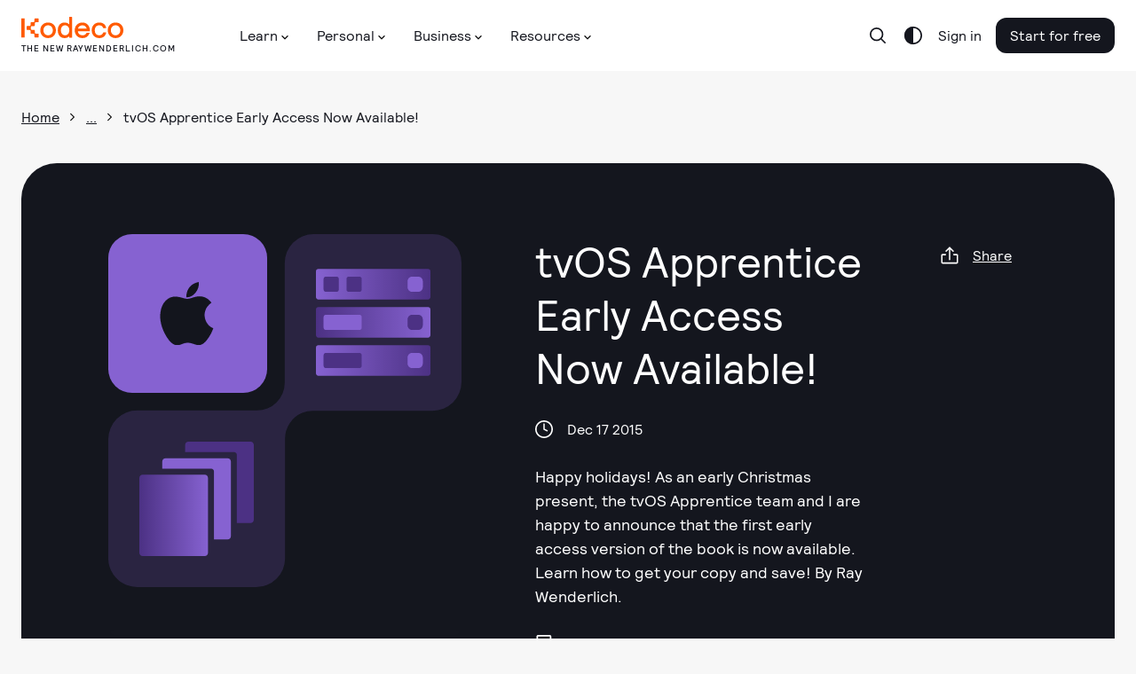

--- FILE ---
content_type: image/svg+xml
request_url: https://assets.carolus.kodeco.com/assets/murakami/category-icons/category-server-ios-80bfd63db2d361f3366a78a341fdef9b5f3d487d893fd1dfc858ff5fb6aaa67e.svg
body_size: 633
content:
<svg fill="none" height="300" viewBox="0 0 300 300" width="300" xmlns="http://www.w3.org/2000/svg" xmlns:xlink="http://www.w3.org/1999/xlink"><linearGradient id="a"><stop offset="0" stop-color="#8763d2"/><stop offset="1" stop-color="#4d3285"/></linearGradient><linearGradient id="b" gradientUnits="userSpaceOnUse" x1=".000002" x2="300" xlink:href="#a" y1="49.6212" y2="49.6212"/><linearGradient id="c" gradientUnits="userSpaceOnUse" x1="300" x2="-.000002" xlink:href="#a" y1="149.632" y2="149.632"/><linearGradient id="d" gradientUnits="userSpaceOnUse" x1=".000002" x2="300" xlink:href="#a" y1="249.632" y2="249.632"/><clipPath id="e"><path d="m0 0h300v300h-300z"/></clipPath><g clip-path="url(#e)"><path d="m293.847 90.0044h-287.69367c-3.39839 0-6.15333-2.7549-6.15333-6.1533v-67.6979c0-3.3984 2.75494-6.15331 6.15333-6.15331h287.69367c3.398 0 6.153 2.75491 6.153 6.15331v67.6979c0 3.3984-2.755 6.1533-6.153 6.1533z" fill="url(#b)"/><path d="m6.15335 190.016h287.69365c3.398 0 6.153-2.755 6.153-6.154v-67.698c0-3.398-2.755-6.153-6.153-6.153h-287.69365c-3.39841 0-6.15335 2.755-6.15335 6.153v67.698c0 3.399 2.75494 6.154 6.15335 6.154z" fill="url(#c)"/><path d="m293.847 290.016h-287.69367c-3.39839 0-6.15333-2.755-6.15333-6.154v-67.698c0-3.398 2.75494-6.153 6.15333-6.153h287.69367c3.398 0 6.153 2.755 6.153 6.153v67.698c0 3.399-2.755 6.154-6.153 6.154z" fill="url(#d)"/><path d="m19.9955 36.1716v27.6956c0 3.3984 2.7549 6.1533 6.1533 6.1533h27.6956c3.3984 0 6.1533-2.7549 6.1533-6.1533v-27.6956c0-3.3984-2.7549-6.1533-6.1533-6.1533h-27.6956c-3.3984 0-6.1533 2.7549-6.1533 6.1533z" fill="#4d3285"/><path d="m19.9955 136.159v27.696c0 3.398 2.7549 6.153 6.1533 6.153h87.6932c3.399 0 6.153-2.755 6.153-6.153v-27.696c0-3.398-2.754-6.153-6.153-6.153h-87.6932c-3.3984 0-6.1533 2.755-6.1533 6.153z" fill="#8763d2"/><path d="m19.9955 236.159v27.696c0 3.398 2.7549 6.153 6.1533 6.153h87.6932c3.399 0 6.153-2.755 6.153-6.153v-27.696c0-3.398-2.754-6.153-6.153-6.153h-87.6932c-3.3984 0-6.1533 2.755-6.1533 6.153z" fill="#4d3285"/><path d="m80.0046 36.1594v27.6956c0 3.3984 2.755 6.1533 6.1534 6.1533h27.696c3.398 0 6.153-2.7549 6.153-6.1533v-27.6956c0-3.3984-2.755-6.1533-6.153-6.1533h-27.696c-3.3984 0-6.1534 2.7549-6.1534 6.1533z" fill="#4d3285"/><path d="m240.002 42.3014v15.4115c0 6.7906 5.505 12.2954 12.296 12.2954h15.411c6.791 0 12.296-5.5048 12.296-12.2954v-15.4115c0-6.7905-5.505-12.2953-12.296-12.2953h-15.411c-6.791 0-12.296 5.5048-12.296 12.2953z" fill="#8763d2"/><path d="m240.002 242.314v15.411c0 6.791 5.505 12.296 12.296 12.296h15.411c6.791 0 12.296-5.505 12.296-12.296v-15.411c0-6.791-5.505-12.296-12.296-12.296h-15.411c-6.791 0-12.296 5.505-12.296 12.296z" fill="#8763d2"/><path d="m240.002 142.314v15.411c0 6.791 5.505 12.296 12.296 12.296h15.411c6.791 0 12.296-5.505 12.296-12.296v-15.411c0-6.791-5.505-12.296-12.296-12.296h-15.411c-6.791 0-12.296 5.505-12.296 12.296z" fill="#4d3285"/></g></svg>